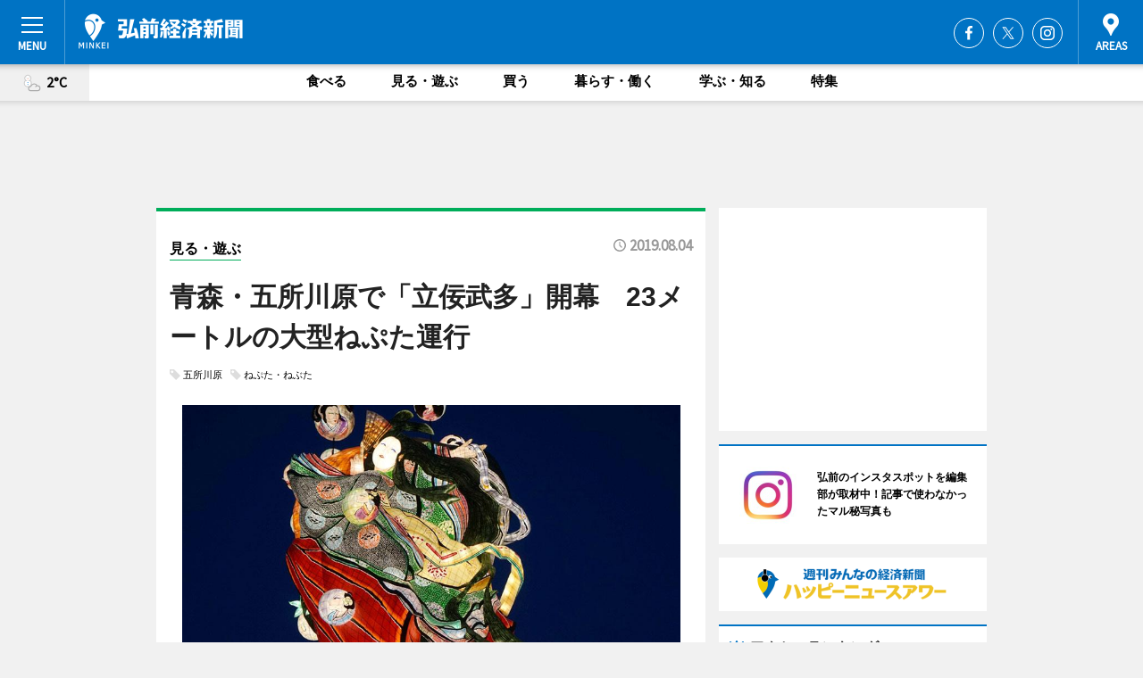

--- FILE ---
content_type: text/html; charset=utf-8
request_url: https://hirosaki.keizai.biz/headline/1274/
body_size: 68794
content:
<!DOCTYPE HTML>
<html>
<head>
<meta http-equiv="Content-Type" content="text/html; charset=utf-8">
<meta name="viewport" content="width=device-width,initial-scale=1,minimum-scale=1,maximum-scale=1,user-scalable=no">
<title>青森・五所川原で「立佞武多」開幕　23メートルの大型ねぷた運行 - 弘前経済新聞</title>

<meta name="keywords" content="青森,弘前,経済,新聞,ニュース,カルチャー">
<meta name="description" content="青森・五所川原で8月4日、夏祭り「立佞武多（たちねぷた）祭」が開幕した。">
<meta property="fb:app_id" content="516603618451930">
<meta property="fb:admins" content="100001334499453">
<meta property="og:site_name" content="弘前経済新聞">
<meta property="og:locale" content="ja_JP">
<meta property="og:type" content="article">
<meta name="twitter:card" content="summary_large_image">
<meta name="twitter:site" content="@minkei">
<meta property="og:title" content="青森・五所川原で「立佞武多」開幕　23メートルの大型ねぷた運行">
<meta name="twitter:title" content="青森・五所川原で「立佞武多」開幕　23メートルの大型ねぷた運行">
<link rel="canonical" href="https://hirosaki.keizai.biz/headline/1274/">
<meta property="og:url" content="https://hirosaki.keizai.biz/headline/1274/">
<meta name="twitter:url" content="https://hirosaki.keizai.biz/headline/1274/">
<meta property="og:description" content="青森・五所川原で8月4日、夏祭り「立佞武多（たちねぷた）祭」が開幕した。">
<meta name="twitter:description" content="青森・五所川原で8月4日、夏祭り「立佞武多（たちねぷた）祭」が開幕した。">
<meta property="og:image" content="https://images.keizai.biz/hirosaki_keizai/headline/1564924386_photo.jpg">
<meta name="twitter:image" content="https://images.keizai.biz/hirosaki_keizai/headline/1564924386_photo.jpg">
<link href="https://images.keizai.biz/favicon.ico" rel="shortcut icon">
<link href="https://ex.keizai.biz/common.8.3.0/css.1.0.6/common.min.css?1768430882" rel="stylesheet" type="text/css">
<link href="https://ex.keizai.biz/common.8.3.0/css.1.0.6/single.min.css?1768430882" rel="stylesheet" type="text/css">
<link href="https://hirosaki.keizai.biz/css/style.css" rel="stylesheet" type="text/css">
<link href="https://ex.keizai.biz/common.8.3.0/css.1.0.6/all.min.css" rel="stylesheet" type="text/css">
<link href="https://fonts.googleapis.com/css?family=Source+Sans+Pro" rel="stylesheet">
<link href="https://cdn.jsdelivr.net/npm/yakuhanjp@3.0.0/dist/css/yakuhanjp.min.css" rel=”preload” as="stylesheet" type="text/css">
<link href="https://ex.keizai.biz/common.8.3.0/css.1.0.6/print.min.css" media="print" rel="stylesheet" type="text/css">
<script>
var microadCompass = microadCompass || {};
microadCompass.queue = microadCompass.queue || [];
</script>
<script charset="UTF-8" src="//j.microad.net/js/compass.js" onload="new microadCompass.AdInitializer().initialize();" async></script>
<script type="text/javascript">
var PWT={};
var pbjs = pbjs || {};
pbjs.que = pbjs.que || [];
var googletag = googletag || {};
googletag.cmd = googletag.cmd || [];
var gptRan = false;
PWT.jsLoaded = function(){
    if(!location.hostname.match(/proxypy.org|printwhatyoulike.com/)){
        loadGPT();
    }
};
var loadGPT = function(){
    if (!gptRan) {
        gptRan = true;
        var gads = document.createElement('script');
        var useSSL = 'https:' == document.location.protocol;
        gads.src = (useSSL ? 'https:' : 'http:') + '//securepubads.g.doubleclick.net/tag/js/gpt.js';
        gads.async = true;
        var node = document.getElementsByTagName('script')[0];
        node.parentNode.insertBefore(gads, node);
        var pbjsEl = document.createElement("script");
        pbjsEl.type = "text/javascript";
        pbjsEl.src = "https://anymind360.com/js/2131/ats.js";
        var pbjsTargetEl = document.getElementsByTagName("head")[0];
        pbjsTargetEl.insertBefore(pbjsEl, pbjsTargetEl.firstChild);
    }
};
setTimeout(loadGPT, 500);
</script>
<script type="text/javascript">
(function() {
var purl = window.location.href;
var url = '//ads.pubmatic.com/AdServer/js/pwt/157255/3019';
var profileVersionId = '';
if(purl.indexOf('pwtv=')>0){
    var regexp = /pwtv=(.*?)(&|$)/g;
    var matches = regexp.exec(purl);
    if(matches.length >= 2 && matches[1].length > 0){
    profileVersionId = '/'+matches[1];
    }
}
var wtads = document.createElement('script');
wtads.async = true;
wtads.type = 'text/javascript';
wtads.src = url+profileVersionId+'/pwt.js';
var node = document.getElementsByTagName('script')[0];
node.parentNode.insertBefore(wtads, node);
})();
</script>
<script>
window.gamProcessed = false;
window.gamFailSafeTimeout = 5e3;
window.reqGam = function () {
    if (!window.gamProcessed) {
        window.gamProcessed = true;
        googletag.cmd.push(function () {
            googletag.pubads().refresh();
        });
    }
};
setTimeout(function () {
    window.reqGam();
}, window.gamFailSafeTimeout);
var googletag = googletag || {};
googletag.cmd = googletag.cmd || [];
googletag.cmd.push(function(){
let issp = false;
let hbSlots = new Array();
let amznSlots = new Array();
const ua = window.navigator.userAgent.toLowerCase();
if (ua.indexOf('iphone') > 0 || ua.indexOf('ipod') > 0 || ua.indexOf('android') > 0 && ua.indexOf('mobile') > 0) {
    issp = true;
}
if (issp === true) {
    amznSlots.push(googletag.defineSlot('/159334285/sp_hirosaki_header_1st', [[320, 100], [320, 50]], 'div-gpt-ad-1576055139196-0').addService(googletag.pubads()));
    hbSlots.push(googletag.defineSlot('/159334285/sp_hirosaki_list_1st', [[336, 280], [300, 250], [320, 100], [320, 50], [200, 200], 'fluid'], 'div-gpt-ad-1580717788210-0').addService(googletag.pubads()));
    hbSlots.push(googletag.defineSlot('/159334285/sp_hirosaki_inarticle', ['fluid', [300, 250], [336, 280], [320, 180], [1, 1]], 'div-gpt-ad-1576055195029-0').addService(googletag.pubads()));
    hbSlots.push(googletag.defineSlot('/159334285/sp_hirosaki_footer_1st', ['fluid', [300, 250], [336, 280], [320, 100], [320, 50], [200, 200]], 'div-gpt-ad-1576055033248-0').addService(googletag.pubads()));
    hbSlots.push(googletag.defineSlot('/159334285/sp_hirosaki_footer_2nd', [[300, 250], 'fluid', [336, 280], [320, 180], [320, 100], [320, 50], [200, 200]], 'div-gpt-ad-1576037774006-0').addService(googletag.pubads()));
    hbSlots.push(googletag.defineSlot('/159334285/sp_hirosaki_footer_3rd', [[300, 250], [336, 280], [320, 100], [320, 50], [200, 200], 'fluid'], 'div-gpt-ad-1576055085577-0').addService(googletag.pubads()));
    hbSlots.push(googletag.defineSlot('/159334285/sp_hirosaki_overlay', [320, 50], 'div-gpt-ad-1584427815478-0').addService(googletag.pubads()));
    hbSlots.push(googletag.defineSlot('/159334285/sp_hirosaki_infeed_1st', ['fluid', [320, 100], [300, 100]], 'div-gpt-ad-1580370696425-0').addService(googletag.pubads()));
    hbSlots.push(googletag.defineSlot('/159334285/sp_hirosaki_infeed_2st', [[300, 100], 'fluid', [320, 100]], 'div-gpt-ad-1580370846543-0').addService(googletag.pubads()));
    hbSlots.push(googletag.defineSlot('/159334285/sp_hirosaki_infeed_3rd', [[300, 100], 'fluid', [320, 100]], 'div-gpt-ad-1580370937978-0').addService(googletag.pubads()));
} else {
    amznSlots.push(googletag.defineSlot('/159334285/pc_hirosaki_header_1st', [[728, 90], [750, 100], [970, 90]], 'div-gpt-ad-1576054393576-0').addService(googletag.pubads()));
    amznSlots.push(googletag.defineSlot('/159334285/pc_hirosaki_right_1st', ['fluid', [300, 250]], 'div-gpt-ad-1576054711791-0').addService(googletag.pubads()));
    hbSlots.push(googletag.defineSlot('/159334285/pc_hirosaki_right_2nd', ['fluid', [300, 250], [200, 200]], 'div-gpt-ad-1576054772252-0').addService(googletag.pubads()));
    hbSlots.push(googletag.defineSlot('/159334285/pc_hirosaki_inarticle', ['fluid', [300, 250], [336, 280]], 'div-gpt-ad-1576054895453-0').addService(googletag.pubads()));
    hbSlots.push(googletag.defineSlot('/159334285/pc_hirosaki_right_3rd', [[300, 250], 'fluid', [300, 600], [160, 600], [200, 200]], 'div-gpt-ad-1576054833870-0').addService(googletag.pubads()));
    amznSlots.push(googletag.defineSlot('/159334285/pc_hirosaki_left_1st', ['fluid', [300, 250]], 'div-gpt-ad-1576037145616-0'). addService(googletag.pubads()));
    hbSlots.push(googletag.defineSlot('/159334285/pc_hirosaki_infeed_1st', ['fluid'], 'div-gpt-ad-1580370696425-0').addService(googletag.pubads()));
    hbSlots.push(googletag.defineSlot('/159334285/pc_hirosaki_infeed_2st', ['fluid'], 'div-gpt-ad-1580370846543-0').addService(googletag.pubads()));
    hbSlots.push(googletag.defineSlot('/159334285/pc_hirosaki_infeed_3rd', ['fluid'], 'div-gpt-ad-1580370937978-0').addService(googletag.pubads()));
}

const interstitialSlot = googletag.defineOutOfPageSlot('/159334285/hirosaki_interstitial', googletag.enums.OutOfPageFormat.INTERSTITIAL);
if (interstitialSlot) amznSlots.push(interstitialSlot.addService(googletag.pubads()));
if (!googletag.pubads().isInitialLoadDisabled()) {
    googletag.pubads().disableInitialLoad();
}
googletag.pubads().enableSingleRequest();
googletag.pubads().collapseEmptyDivs();
googletag.enableServices();
googletag.pubads().refresh(amznSlots);
googletag.pubads().addEventListener('slotRequested', function(event) {
var elemId = event.slot.getSlotElementId();
for (var i = 0; i < hbSlots.length; i++) {
    if (hbSlots[i].getSlotElementId() == elemId) {
        window.gamProcessed = true;
    }
}
});
});
</script>
<script async src="//pagead2.googlesyndication.com/pagead/js/adsbygoogle.js"></script>
<script src="https://cdn.gmossp-sp.jp/ads/receiver.js"></script>
<script type="text/javascript">
window._taboola = window._taboola || [];
_taboola.push({article:'auto'});
! function(e, f, u, i) {
if (!document.getElementById(i)) {
e.async = 1;
e.src = u;
e.id = i;
f.parentNode.insertBefore(e, f);
}
}(document.createElement('script'),
document.getElementsByTagName('script')[0],
'//cdn.taboola.com/libtrc/minkeijapan-network/loader.js',
'tb_loader_script');
if (window.performance && typeof window.performance.mark == 'function')
{window.performance.mark('tbl_ic');}
</script>
</head>
<body>

<div id="wrap">
<div id="header">
<div class="inner">
<div id="menuBtn"><span></span></div>
<h1 class="logo"><a href="https://hirosaki.keizai.biz/">弘前経済新聞</a></h1>
<div id="areasBtn"><span></span></div>
<ul class="sns">
<li class="fb"><a href="https://www.facebook.com/hirosakikeizai" target="_blank">Facebook</a></li><li class="tw"><a href="https://twitter.com/hirosakikeizai" target="_blank">Twitter</a></li><li class="itg"><a href="https://www.instagram.com/hirosaki_keizai" target="_blank">Instagram</a></li></ul>
</div>
</div>
<div id="gNavi">
<div id="weather"><a href="https://hirosaki.keizai.biz/weather/"><img src="https://images.keizai.biz/img/weather/402.svg" alt=""><span>2°C</span></a></div>
<div class="link">
<ul>
<li><a href="https://hirosaki.keizai.biz/gourmet/archives/1/">食べる</a></li>
<li><a href="https://hirosaki.keizai.biz/play/archives/1/">見る・遊ぶ</a></li>
<li><a href="https://hirosaki.keizai.biz/shopping/archives/1/">買う</a></li>
<li><a href="https://hirosaki.keizai.biz/life/archives/1/">暮らす・働く</a></li>
<li><a href="https://hirosaki.keizai.biz/study/archives/1/">学ぶ・知る</a></li>
<li><a href="https://hirosaki.keizai.biz/special/archives/1/">特集</a></li>
</ul>
</div>
</div>
<div id="topBnr">
<script>
const spw = 430;
const hbnr = document.createElement('div');
const cbnr = document.createElement('div');
if (screen.width <= spw) {
    hbnr.classList.add("bnrW320");
    cbnr.setAttribute('id', 'div-gpt-ad-1576055139196-0');
} else {
    hbnr.classList.add("bnrWPC");
    cbnr.setAttribute('id', 'div-gpt-ad-1576054393576-0');
}
hbnr.appendChild(cbnr);
document.currentScript.parentNode.appendChild(hbnr);
if (screen.width <= spw) {
    googletag.cmd.push(function() { googletag.display('div-gpt-ad-1576055139196-0'); });
} else {
    googletag.cmd.push(function() { googletag.display('div-gpt-ad-1576054393576-0'); });
}
</script>
</div>

<div id="container">
<div class="contents" id="topBox">
<div class="box play">
<div class="ttl">
<span class="play"><a href="https://hirosaki.keizai.biz/play/archives/1/">見る・遊ぶ</a></span>
<time>2019.08.04</time>
<h1>青森・五所川原で「立佞武多」開幕　23メートルの大型ねぷた運行</h1>
</div>
<ul class="tagList">
<li><a href="https://hirosaki.keizai.biz/tag.php?name=五所川原&amp;from=1">五所川原</a></li>
<li><a href="https://hirosaki.keizai.biz/tag.php?name=ねぷた・ねぶた&amp;from=1">ねぷた・ねぶた</a></li>
</ul>
<div class="main">
<img src="https://images.keizai.biz/hirosaki_keizai/headline/1564924386_photo.jpg" alt="かぐや姫を題材にした今年の新作立佞武多「かぐや」">
<h2>かぐや姫を題材にした今年の新作立佞武多「かぐや」</h2>
</div>
<div class="gallery">
<ul>
<li>
<a href="https://hirosaki.keizai.biz/photoflash/1923/"><img src="https://images.keizai.biz/hirosaki_keizai/photonews/1564924881.jpg" alt=""></a>
</li>
<li>
<a href="https://hirosaki.keizai.biz/photoflash/1921/"><img src="https://images.keizai.biz/hirosaki_keizai/photonews/1564924722.jpg" alt=""></a>
</li>
<li>
<a href="https://hirosaki.keizai.biz/photoflash/1920/"><img src="https://images.keizai.biz/hirosaki_keizai/photonews/1564924557.jpg" alt=""></a>
</li>
<li>
<a href="https://hirosaki.keizai.biz/photoflash/1922/"><img src="https://images.keizai.biz/hirosaki_keizai/photonews/1564924807.jpg" alt=""></a>
</li>
</ul>
</div>
<script>var _puri = "https://hirosaki.keizai.biz/headline/1274/";</script>
<div class="snsArea">
<ul>
<li class="fb"><a href="https://www.facebook.com/share.php?u=https://hirosaki.keizai.biz/headline/1274/" class="popup" target="_blank"></a><span id="fb_count"><p id="fb_count_num">562</p></span></li>
<li class="tw"><a href="https://twitter.com/intent/tweet?url=https://hirosaki.keizai.biz/headline/1274/&text=青森・五所川原で「立佞武多」開幕　23メートルの大型ねぷた運行" class="popup" target="_blank"></a></li>
<li class="line"><a href="https://line.me/R/msg/text/?%E9%9D%92%E6%A3%AE%E3%83%BB%E4%BA%94%E6%89%80%E5%B7%9D%E5%8E%9F%E3%81%A7%E3%80%8C%E7%AB%8B%E4%BD%9E%E6%AD%A6%E5%A4%9A%E3%80%8D%E9%96%8B%E5%B9%95%E3%80%8023%E3%83%A1%E3%83%BC%E3%83%88%E3%83%AB%E3%81%AE%E5%A4%A7%E5%9E%8B%E3%81%AD%E3%81%B7%E3%81%9F%E9%81%8B%E8%A1%8C%0d%0ahttps%3A%2F%2Fhirosaki.keizai.biz%2Fheadline%2F1274%2F" class="popup" target="_blank"></a></li>
<li class="htn"><a href="http://b.hatena.ne.jp/entry/https://hirosaki.keizai.biz/headline/1274/" target="_blank"></a><span id="htn_count">&nbsp;</span></li>
</ul>
</div>
<div class="txt">
<div class="img">
<p>　青森・五所川原で8月4日、夏祭り「立佞武多（たちねぷた）祭」が開幕した。</p>
<p><a href="https://hirosaki.keizai.biz/photoflash/1920/" class="photo">高さ17メートルの忠孝太鼓を先頭に運行が始まる</a></p>
<div class="bnr">
<script>
const _bnr = document.createElement('div');
if (screen.width <= spw) {
  _bnr.setAttribute('id', 'div-gpt-ad-1576055195029-0');
} else {
  _bnr.setAttribute('id', 'div-gpt-ad-1576054895453-0');
}
document.currentScript.parentNode.appendChild(_bnr);
if (screen.width <= spw) {
  googletag.cmd.push(function() { googletag.display('div-gpt-ad-1576055195029-0'); });
} else {
  googletag.cmd.push(function() { googletag.display('div-gpt-ad-1576054895453-0'); });
}
</script>
<span>［広告］</span></div>
<p>　8月に入り津軽地方では「ねぷた・ねぶた」が各地で開催され、同祭りは五所川原で行われるねぷた祭り。7階建てのビルに相当する高さ23メートルの大型立佞武多3台が市街を運行するのが特徴。</p>
<p>　大型立佞武多は、3年運行した順に入れ替わり毎年1台の新作が1年かけて製作される。今年の新作は「かぐや」で、かぐや姫が月へ登るシーンを描く。女性が題材となるのは1998（平成10）年に立佞武多が復活して以来、3回目。</p>
<p>　この日はJR五所川原駅前のスタート地点から1.3キロのコースを16団体が運行。「ヤッテマレ」の掛け声とともに、担ぎ太鼓や横笛、手振り鉦で構成された囃子方（はやしかた）のリズムに合わせ、踊り手が踊り、総重量約19トンの大型立佞武多などを曳き手が動かした。</p>
<p>　今年は、「僕のヒーローアカデミア」と「Re：ゼロから始める異世界生活」、「この素晴らしい世界に祝福を！紅伝説」といった3つのアニメ作品とのコラボねぷたがあり、花を添える。</p>
<p>　祭りは今月8日まで。最終日のみ巡行前に、スタート地点の交差点に3台の大型立佞武多が集結するほか、6日には3台が並んで運行する。</p>
</div>
</div>
<ul class="btnList article">
<li class="send"><a href="https://hirosaki.keizai.biz/mapnews/1274/">地図を見る</a></li>
</ul>
</div>
<div class="box">
<ul class="thumb related">
<li>
<a href="https://hirosaki.keizai.biz/photoflash/1921/">
<div class="img"><img src="https://images.keizai.biz/hirosaki_keizai/photonews/1564924722.jpg" alt=""></div>
<div class="relbox">
<h3>「僕のヒーローアカデミア」コラボねぷた（関連画像）</h3>
<small>関連画像</small>
</div>
</a>
</li>
<li>
<a href="https://hirosaki.keizai.biz/photoflash/1922/">
<div class="img"><img src="https://images.keizai.biz/hirosaki_keizai/photonews/1564924807.jpg" alt=""></div>
<div class="relbox">
<h3>「Re：ゼロから始める異世界生活」コラボねぷた（関連画像）</h3>
<small>関連画像</small>
</div>
</a>
</li>
</ul>
<ul class="thumb related nb">
<li>
<a href="https://hirosaki.keizai.biz/photoflash/1923/">
<div class="img"><img src="https://images.keizai.biz/hirosaki_keizai/photonews/1564924881.jpg" alt=""></div>
<div class="relbox">
<h3>「この素晴らしい世界に祝福を！紅伝説」コラボねぷた（関連画像）</h3>
<small>関連画像</small>
</div>
</a>
</li>
<li class="play">
<a href="https://hirosaki.keizai.biz/headline/1272/">
<div class="img"><img src="https://images.keizai.biz/hirosaki_keizai/thumbnail/1564712047_mini.jpg" alt=""></div>
<div class="relbox">
<span>見る・遊ぶ</span>
<h3>弘前で「桜ミク」ねぷたコンテスト 13団体が趣向凝らす（弘前経済新聞）</h3>
</div>
</a>
</li>
</ul>
<ul class="thumb related nb">
<li class="play">
<a href="https://hirosaki.keizai.biz/headline/1271/">
<div class="img"><img src="https://images.keizai.biz/hirosaki_keizai/thumbnail/1564668196_mini.jpg" alt=""></div>
<div class="relbox">
<span>見る・遊ぶ</span>
<h3>弘前ねぷたまつり開幕 「じゃわめぐ」津軽の夏（弘前経済新聞）</h3>
</div>
</a>
</li>
</ul>
<ul class="snsList">
<li>
<a href="https://twitter.com/share" class="twitter-share-button popup" data-url="https://hirosaki.keizai.biz/headline/1274/" data-text="青森・五所川原で「立佞武多」開幕　23メートルの大型ねぷた運行" data-lang="ja"></a><script>!function(d,s,id){var js,fjs=d.getElementsByTagName(s)[0],p='https';if(!d.getElementById(id)){js=d.createElement(s);js.id=id;js.src=p+'://platform.twitter.com/widgets.js';fjs.parentNode.insertBefore(js,fjs);}}(document, 'script', 'twitter-wjs');</script>
</li>
<li>
<div id="fb-root"></div>
<script async defer crossorigin="anonymous" src="https://connect.facebook.net/ja_JP/sdk.js#xfbml=1&version=v9.0&appId=516603618451930&autoLogAppEvents=1" nonce="mlP5kZZA"></script>
<div class="fb-share-button" data-href="https://hirosaki.keizai.biz/headline/1274/" data-layout="button_count" data-size="small"><a target="_blank" href="https://www.facebook.com/sharer/sharer.php?u=https%3A%2F%2Fhirosaki.keizai.biz%2Fheadline%2F1274%2F&amp;src=sdkpreparse" class="fb-xfbml-parse-ignore">シェア</a></div>
</li>
<li>
<div class="line-it-button" data-lang="ja" data-type="share-a" data-url="https://hirosaki.keizai.biz/headline/1274/" style="display: none;"></div>
<script src="https://d.line-scdn.net/r/web/social-plugin/js/thirdparty/loader.min.js" async="async" defer="defer"></script>
</li>
<li>
<a href="http://b.hatena.ne.jp/entry/" class="hatena-bookmark-button" data-hatena-bookmark-layout="basic-label-counter" data-hatena-bookmark-lang="ja" data-hatena-bookmark-height="20" title="はてなブックマークに追加"><img src="https://b.st-hatena.com/images/entry-button/button-only@2x.png" alt="はてなブックマークに追加" width="20" height="20" style="border: none;" /></a><script type="text/javascript" src="https://b.st-hatena.com/js/bookmark_button.js" charset="utf-8" async="async"></script>
</li>
</ul>
<div class="pager">
<ul>
<li class="prev"><a href="https://hirosaki.keizai.biz/headline/1273/"><span>前の記事</span></a></li><li class="next"><a href="https://hirosaki.keizai.biz/headline/1275/"><span>次の記事</span></a></li></ul>
</div>
</div>
</div>
<div class="box" style="text-align: center;">
<div id="middleBnr" class="box bnr">
<script>
if (screen.width <= spw) {
    const _cMiddleBnr = document.createElement('div');
    _cMiddleBnr.setAttribute('id', 'div-gpt-ad-1580717788210-0');
    document.currentScript.parentNode.appendChild(_cMiddleBnr);
    googletag.cmd.push(function() { googletag.display('div-gpt-ad-1580717788210-0'); });
}
</script>

</div>
</div>
<div id="info">
<div id="category">

<div class="box special">
<div class="ttl"><h2>特集</h2></div>
<ul class="thumbB">
<li>
<a href="https://hirosaki.keizai.biz/column/58/">
<div class="img"><img class="lazy" src="https://images.keizai.biz/img/extras/noimage.png" data-src="https://hirosaki.keizai.biz/img/column/1766642957/1766985986index.png" alt="【特集】弘前市民はチェーン店が好き？　商業史から見えるものは"></div>
<div class="block">
<span>エリア特集</span>
<h3>【特集】弘前市民はチェーン店が好き？　商業史から見えるものは</h3>
</div>
</a>
</li>
<li>
<a href="https://hirosaki.keizai.biz/column/57/">
<div class="img"><img class="lazy" src="https://images.keizai.biz/img/extras/noimage.png" data-src="https://hirosaki.keizai.biz/img/column/1766476579/1766543066index.jpg" alt="【2025年開業まとめ】承継・再生・独立で多様な創業スタイル／弘前、平川、黒石"></div>
<div class="block">
<span>エリア特集</span>
<h3>【2025年開業まとめ】承継・再生・独立で多様な創業スタイル／弘前、平川、黒石</h3>
</div>
</a>
</li>
<li>
<a href="https://hirosaki.keizai.biz/column/56/">
<div class="img"><img class="lazy" src="https://images.keizai.biz/img/extras/noimage.png" data-src="https://hirosaki.keizai.biz/img/column/1766069460/1766069864index.png" alt="【弘前経済新聞・青森経済新聞】企業・団体サポーター募集のご案内"></div>
<div class="block">
<span>エリア特集</span>
<h3>【弘前経済新聞・青森経済新聞】企業・団体サポーター募集のご案内</h3>
</div>
</a>
</li>
</ul>
<div class="more"><a href="https://hirosaki.keizai.biz/special/archives/1/"><span>もっと見る</span></a></div>
</div>
<div class="box latestnews">
<div class="ttl"><h2>最新ニュース</h2></div>
<div class="thumbA">
<a href="https://hirosaki.keizai.biz/headline/2664/">
<div class="img">
<img src="https://images.keizai.biz/hirosaki_keizai/headline/1768392335_photo.jpg" alt="">
</div>
<span>買う</span>
<h3>弘前のステンドグラス工房「彩光房」にギャラリー　79歳店主の「終活」</h3>
<p>ステンドグラス工房「彩光房（さいこうぼう）」（弘前市宮川2、TEL 070-6617-5770）のギャラリーが1月13日、オープンした。</p>
</a>
</div>
<ul class="thumbC">
<li>
<a href="https://hirosaki.keizai.biz/headline/2663/">
<div class="img">
<img src="https://images.keizai.biz/hirosaki_keizai/thumbnail/1768123034_mini.jpg" alt="">
</div>
<div class="block">
<span>暮らす・働く</span><h3>弘前で成人式「二十歳の祭典」　起業や世界を目指す新成人も</h3>
</div>
</a>
</li>
<li>
<a href="https://hirosaki.keizai.biz/headline/2662/">
<div class="img">
<img src="https://images.keizai.biz/hirosaki_keizai/thumbnail/1768051781_mini.jpg" alt="">
</div>
<div class="block">
<span>見る・遊ぶ</span><h3>弘前で映画祭「クジラシネマ」　アニメ2作品とSF映画上映</h3>
</div>
</a>
</li>
<li>
<a href="https://hirosaki.keizai.biz/headline/2661/">
<div class="img">
<img src="https://images.keizai.biz/hirosaki_keizai/thumbnail/1767879889_mini.jpg" alt="">
</div>
<div class="block">
<span>学ぶ・知る</span><h3>弘前でトークイベント「妖怪とポップカルチャー」　5人の研究者が登壇</h3>
</div>
</a>
</li>
<li>
<a href="https://hirosaki.keizai.biz/headline/2660/">
<div class="img">
<img src="https://images.keizai.biz/hirosaki_keizai/thumbnail/1767623926_mini.jpg" alt="">
</div>
<div class="block">
<span>食べる</span><h3>弘前にラーメン店「かんと」　ピザレストランの賄いが開業のスタート</h3>
</div>
</a>
</li>
<li>
<a href="https://hirosaki.keizai.biz/headline/2659/">
<div class="img">
<img src="https://images.keizai.biz/hirosaki_keizai/thumbnail/1767618985_mini.jpg" alt="">
</div>
<div class="block">
<span>見る・遊ぶ</span><h3>青森・大鰐でグループ展「キマイラの誕生」　地元絵師が新しい画廊で</h3>
</div>
</a>
</li>
<li id="_ads">
<div id='div-gpt-ad-1580370696425-0'>
<script>
googletag.cmd.push(function() { googletag.display('div-gpt-ad-1580370696425-0'); });
</script>
</div>
</li>

</ul>
<div class="more"><a href="https://hirosaki.keizai.biz/headline/archives/1/"><span>もっと見る</span></a></div>
</div>
<div class="box">
<div id="taboola-below-article-thumbnails"></div>
<script type="text/javascript">
window._taboola = window._taboola || [];
_taboola.push({
mode: 'thumbnails-a',
container: 'taboola-below-article-thumbnails',
placement: 'Below Article Thumbnails',
target_type: 'mix'
});
</script>
</div>
<div class="box shopping">
<div class="ttl"><h2>買う</h2></div>
<div class="thumbA">
<a href="https://hirosaki.keizai.biz/headline/2664/">
<div class="img"><img class="lazy" src="https://images.keizai.biz/img/extras/noimage.png" data-src="https://images.keizai.biz/hirosaki_keizai/headline/1768392335_photo.jpg" alt=""></div>
<span>買う</span>
<h3>弘前のステンドグラス工房「彩光房」にギャラリー　79歳店主の「終活」</h3>
<p>ステンドグラス工房「彩光房（さいこうぼう）」（弘前市宮川2、TEL 070-6617-5770）のギャラリーが1月13日、オープンした。</p>
</a>
</div>
<ul class="thumbC">
<li>
<a href="https://hirosaki.keizai.biz/headline/2649/">
<div class="img"><img class="lazy" src="https://images.keizai.biz/img/extras/noimage.png" data-src="https://images.keizai.biz/hirosaki_keizai/headline/1765809250.jpg" alt=""></div>
<div class="block">
<span>買う</span>
<h3>弘南鉄道がラッセル車と電気機関車に乗れる高額ツアー企画</h3>
</div>
</a>
</li>
<li>
<a href="https://hirosaki.keizai.biz/headline/2643/">
<div class="img"><img class="lazy" src="https://images.keizai.biz/img/extras/noimage.png" data-src="https://images.keizai.biz/hirosaki_keizai/headline/1765277339.jpg" alt=""></div>
<div class="block">
<span>買う</span>
<h3>弘前「豆人」が20周年　10年ぶり感謝イベント開催へ</h3>
</div>
</a>
</li>
<li>
<a href="https://hirosaki.keizai.biz/headline/2641/">
<div class="img"><img class="lazy" src="https://images.keizai.biz/img/extras/noimage.png" data-src="https://images.keizai.biz/hirosaki_keizai/headline/1764682517.jpg" alt=""></div>
<div class="block">
<span>買う</span>
<h3>弘前のクラフトビール醸造所がベルギーの国際ビール品評会で金賞</h3>
</div>
</a>
</li>
<li id="_ads15">
<div id='div-gpt-ad-1580370846543-0'>
<script>
googletag.cmd.push(function() { googletag.display('div-gpt-ad-1580370846543-0'); });
</script>
</div>
</li>

</ul>
<div class="more"><a href="https://hirosaki.keizai.biz/shopping/archives/1/"><span>もっと見る</span></a></div>
</div>
<script>
if (screen.width <= spw) {
    const _bnr = document.createElement('div');
    const _cbnr = document.createElement('div');
    _bnr.classList.add('box', 'oauth', 'sp');
    _cbnr.setAttribute('id', 'div-gpt-ad-1580370696425-0');
    _bnr.appendChild(_cbnr);
    document.currentScript.parentNode.appendChild(_bnr);
    googletag.cmd.push(function() { googletag.display('div-gpt-ad-1580370696425-0'); });
}
</script>
<div class="box life">
<div class="ttl"><h2>暮らす・働く</h2></div>
<div class="thumbA">
<a href="https://hirosaki.keizai.biz/headline/2663/">
<div class="img"><img class="lazy" src="https://images.keizai.biz/img/extras/noimage.png" data-src="https://images.keizai.biz/hirosaki_keizai/headline/1768123034_photo.jpg" alt=""></div>
<span>暮らす・働く</span>
<h3>弘前で成人式「二十歳の祭典」　起業や世界を目指す新成人も</h3>
<p>弘前市の成人式「令和7年度 二十歳（はたち）の祭典」が1月11日、弘前市民会館（弘前市下白銀町）で行われた。</p>
</a>
</div>
<ul class="thumbC">
<li>
<a href="https://hirosaki.keizai.biz/headline/2655/">
<div class="img"><img class="lazy" src="https://images.keizai.biz/img/extras/noimage.png" data-src="https://images.keizai.biz/hirosaki_keizai/headline/1766448377.jpg" alt=""></div>
<div class="block">
<span>暮らす・働く</span>
<h3>リンゴ×津軽塗「二刀流」人材を募集　後継者不足の共通課題解消に挑戦</h3>
</div>
</a>
</li>
<li>
<a href="https://hirosaki.keizai.biz/headline/2653/">
<div class="img"><img class="lazy" src="https://images.keizai.biz/img/extras/noimage.png" data-src="https://images.keizai.biz/hirosaki_keizai/headline/1766235786.jpg" alt=""></div>
<div class="block">
<span>暮らす・働く</span>
<h3>弘前の老舗喫茶店「万茶ン」、5代目店主が1周年　開業100年目指す</h3>
</div>
</a>
</li>
<li>
<a href="https://hirosaki.keizai.biz/headline/2648/">
<div class="img"><img class="lazy" src="https://images.keizai.biz/img/extras/noimage.png" data-src="https://images.keizai.biz/hirosaki_keizai/headline/1765636875.jpg" alt=""></div>
<div class="block">
<span>暮らす・働く</span>
<h3>弘前大学生が「低身長女子」向けイベントを企画　前向きな価値観を模索</h3>
</div>
</a>
</li>
<li id="_ads25">
<div id='div-gpt-ad-1580370937978-0'>
<script>
googletag.cmd.push(function() { googletag.display('div-gpt-ad-1580370937978-0'); });
</script>
</div>
</li>

</ul>
<div class="more"><a href="https://hirosaki.keizai.biz/life/archives/1/"><span>もっと見る</span></a></div>
</div>
<script>
if (screen.width <= spw) {
    const _bnr = document.createElement('div');
    const _cbnr = document.createElement('div');
    _bnr.classList.add('rb', 'sp');
    _cbnr.setAttribute('id', 'div-gpt-ad-1576037774006-0');
    _bnr.appendChild(_cbnr);
    document.currentScript.parentNode.appendChild(_bnr);
    googletag.cmd.push(function() { googletag.display('div-gpt-ad-1576037774006-0'); });
}
</script>
<div class="box play">
<div class="ttl"><h2>見る・遊ぶ</h2></div>
<div class="thumbA">
<a href="https://hirosaki.keizai.biz/headline/2662/">
<div class="img"><img class="lazy" src="https://images.keizai.biz/img/extras/noimage.png" data-src="https://images.keizai.biz/hirosaki_keizai/headline/1768051781_photo.jpg" alt=""></div>
<span>見る・遊ぶ</span>
<h3>弘前で映画祭「クジラシネマ」　アニメ2作品とSF映画上映</h3>
<p>「クジラシネマ映画祭」が1月24日、ニューテアトル弘前（弘前市桶屋町）で開催される。</p>
</a>
</div>
<ul class="thumbC">
<li>
<a href="https://hirosaki.keizai.biz/headline/2659/">
<div class="img"><img class="lazy" src="https://images.keizai.biz/img/extras/noimage.png" data-src="https://images.keizai.biz/hirosaki_keizai/headline/1767618985.jpg" alt=""></div>
<div class="block">
<span>見る・遊ぶ</span>
<h3>青森・大鰐でグループ展「キマイラの誕生」　地元絵師が新しい画廊で</h3>
</div>
</a>
</li>
<li>
<a href="https://hirosaki.keizai.biz/headline/2657/">
<div class="img"><img class="lazy" src="https://images.keizai.biz/img/extras/noimage.png" data-src="https://images.keizai.biz/hirosaki_keizai/headline/1766668491.jpg" alt=""></div>
<div class="block">
<span>見る・遊ぶ</span>
<h3>弘前のボルダリングスタジオがリニューアル　体操教室が事業継承</h3>
</div>
</a>
</li>
<li>
<a href="https://hirosaki.keizai.biz/headline/2656/">
<div class="img"><img class="lazy" src="https://images.keizai.biz/img/extras/noimage.png" data-src="https://images.keizai.biz/hirosaki_keizai/headline/1766497628.jpg" alt=""></div>
<div class="block">
<span>見る・遊ぶ</span>
<h3>弘前で100年以上の蔵にカフェバー「フィルズ」　IターンDJが出店</h3>
</div>
</a>
</li>
<li>
<a href="https://hirosaki.keizai.biz/headline/2651/">
<div class="img"><img class="lazy" src="https://images.keizai.biz/img/extras/noimage.png" data-src="https://images.keizai.biz/hirosaki_keizai/headline/1765937032.jpg" alt=""></div>
<div class="block">
<span>見る・遊ぶ</span>
<h3>青森・大鰐の旅館に「太宰治コンセプトルーム」　太宰が泊まった部屋を改装</h3>
</div>
</a>
</li>

</ul>
<div class="more"><a href="https://hirosaki.keizai.biz/play/archives/1/"><span>もっと見る</span></a></div>
</div>
<script>
if (screen.width <= spw) {
    const _bnr = document.createElement('div');
    const _cbnr = document.createElement('div');
    _bnr.classList.add('rb', 'sp', 'thd');
    _cbnr.setAttribute('id', 'div-gpt-ad-1576055085577-0');
    _bnr.appendChild(_cbnr);
    document.currentScript.parentNode.appendChild(_bnr);
    googletag.cmd.push(function() { googletag.display('div-gpt-ad-1576055085577-0'); });
}
</script>
<div class="box study hdSP">
<div class="ttl"><h2>学ぶ・知る</h2></div>
<div class="thumbA">
<a href="https://hirosaki.keizai.biz/headline/2661/">
<div class="img"><img class="lazy" src="https://images.keizai.biz/img/extras/noimage.png" data-src="https://images.keizai.biz/hirosaki_keizai/headline/1767879889_photo.jpg" alt=""></div>
<span>学ぶ・知る</span>
<h3>弘前でトークイベント「妖怪とポップカルチャー」　5人の研究者が登壇</h3>
<p>トークイベント「妖怪とポップカルチャー」が1月25日、商業施設「ヒロロ」（弘前市駅前町）3階・多世代交流室2で開催される。</p>
</a>
</div>
<ul class="thumbC">
<li>
<a href="https://hirosaki.keizai.biz/headline/2654/">
<div class="img"><img class="lazy" src="https://images.keizai.biz/img/extras/noimage.png" data-src="https://images.keizai.biz/hirosaki_keizai/headline/1766401867.jpg" alt=""></div>
<div class="block">
<span>学ぶ・知る</span>
<h3>青森・碇ケ関駅構内に多機能カフェ「ルウプ」　待合室を改装</h3>
</div>
</a>
</li>
<li>
<a href="https://hirosaki.keizai.biz/headline/2649/">
<div class="img"><img class="lazy" src="https://images.keizai.biz/img/extras/noimage.png" data-src="https://images.keizai.biz/hirosaki_keizai/headline/1765809250.jpg" alt=""></div>
<div class="block">
<span>学ぶ・知る</span>
<h3>弘南鉄道がラッセル車と電気機関車に乗れる高額ツアー企画</h3>
</div>
</a>
</li>
<li>
<a href="https://hirosaki.keizai.biz/headline/2648/">
<div class="img"><img class="lazy" src="https://images.keizai.biz/img/extras/noimage.png" data-src="https://images.keizai.biz/hirosaki_keizai/headline/1765636875.jpg" alt=""></div>
<div class="block">
<span>学ぶ・知る</span>
<h3>弘前大学生が「低身長女子」向けイベントを企画　前向きな価値観を模索</h3>
</div>
</a>
</li>
<li>
<a href="https://hirosaki.keizai.biz/headline/2646/">
<div class="img"><img class="lazy" src="https://images.keizai.biz/img/extras/noimage.png" data-src="https://images.keizai.biz/hirosaki_keizai/headline/1765541290.jpg" alt=""></div>
<div class="block">
<span>学ぶ・知る</span>
<h3>弘経2025年年間PV1位は「クルックー」　2位に市原隼人さん田植え</h3>
</div>
</a>
</li>

</ul>
<div class="more"><a href="https://hirosaki.keizai.biz/study/archives/1/"><span>もっと見る</span></a></div>
</div>
<div class="box gourmet hdSP">
<div class="ttl"><h2>食べる</h2></div>
<div class="thumbA">
<a href="https://hirosaki.keizai.biz/headline/2660/">
<div class="img"><img class="lazy" src="https://images.keizai.biz/img/extras/noimage.png" data-src="https://images.keizai.biz/hirosaki_keizai/headline/1767623926_photo.jpg" alt=""></div>
<span>食べる</span>
<h3>弘前にラーメン店「かんと」　ピザレストランの賄いが開業のスタート</h3>
<p>ラーメン専門店「かんとの中華そば」（弘前市親方町）が12月26日、オープンした。</p>
</a>
</div>
<ul class="thumbC">
<li>
<a href="https://hirosaki.keizai.biz/headline/2658/">
<div class="img"><img class="lazy" src="https://images.keizai.biz/img/extras/noimage.png" data-src="https://images.keizai.biz/hirosaki_keizai/headline/1766827195.jpg" alt=""></div>
<div class="block">
<span>食べる</span>
<h3>弘前に「マクドナルド弘前城東北店」　ドライブスルー店舗に</h3>
</div>
</a>
</li>
<li>
<a href="https://hirosaki.keizai.biz/headline/2654/">
<div class="img"><img class="lazy" src="https://images.keizai.biz/img/extras/noimage.png" data-src="https://images.keizai.biz/hirosaki_keizai/headline/1766401867.jpg" alt=""></div>
<div class="block">
<span>食べる</span>
<h3>青森・碇ケ関駅構内に多機能カフェ「ルウプ」　待合室を改装</h3>
</div>
</a>
</li>
<li>
<a href="https://hirosaki.keizai.biz/headline/2653/">
<div class="img"><img class="lazy" src="https://images.keizai.biz/img/extras/noimage.png" data-src="https://images.keizai.biz/hirosaki_keizai/headline/1766235786.jpg" alt=""></div>
<div class="block">
<span>食べる</span>
<h3>弘前の老舗喫茶店「万茶ン」、5代目店主が1周年　開業100年目指す</h3>
</div>
</a>
</li>
<li>
<a href="https://hirosaki.keizai.biz/headline/2652/">
<div class="img"><img class="lazy" src="https://images.keizai.biz/img/extras/noimage.png" data-src="https://images.keizai.biz/hirosaki_keizai/headline/1766063322.jpg" alt=""></div>
<div class="block">
<span>食べる</span>
<h3>青森・黒石に「焼きそば専門店くろや」　焼きそば愛高じて出店</h3>
</div>
</a>
</li>
</ul>
<div class="more"><a href="https://hirosaki.keizai.biz/gourmet/archives/1/"><span>もっと見る</span></a></div>
</div>
</div>
<div id="sideCategory">
<div class="side">
<div class="box news">
<div class="ttl"><h3>みん経トピックス</h3></div>
<ul>
<li><a href="http://urayasu.keizai.biz/headline/355/"><h4>バルドラール浦安アリーナで女子バスケ「Wリーグ」戦 地元チームの試合も</h4><small>浦安経済新聞</small></a></li>
<li><a href="http://akasaka.keizai.biz/headline/4620/"><h4>赤坂にすし店「銀座おのでら 息子」　平日限定ランチも</h4><small>赤坂経済新聞</small></a></li>
<li><a href="http://semba.keizai.biz/headline/2521/"><h4>堺筋本町に居酒屋　40年続く店が移転リニューアル、創作料理そろえる</h4><small>船場経済新聞</small></a></li>
<li><a href="http://unnan.keizai.biz/headline/149/"><h4>雲南で消防出初式　三刀屋川河川敷で一斉放水も</h4><small>雲南経済新聞</small></a></li>
<li><a href="http://atami.keizai.biz/headline/1449/"><h4>熱海で「梅まつり」「桜まつり」同日開幕　順調に開花進み、街に彩り</h4><small>熱海経済新聞</small></a></li>
</ul>
</div>
<div class="box news release_list">
<div class="ttl"><h3>プレスリリース</h3></div>
<ul>
<li>
<a href="https://hirosaki.keizai.biz/release/519528/">
<h3>【界 津軽】雪の下で甘みを増した希少な「雪室りんご」を味わう「春待ち桜あかりテラス」開催</h3>
</a>
</li>
<li>
<a href="https://hirosaki.keizai.biz/release/519447/">
<h3>HAYLOU S30 ワイヤレスヘッドホン、Amazon にて期間限定セールを開催</h3>
</a>
</li>
<li>
<a href="https://hirosaki.keizai.biz/release/519459/">
<h3>「飾らない十和田」第2弾 秋冬ポスター掲出開始</h3>
</a>
</li>
</ul>
<div class="more"><a href="https://hirosaki.keizai.biz/release/archives/1/"><span>もっと見る</span></a></div>
</div>

<script>
if (screen.width > spw) {
    const _middleBnr = document.createElement('div');
    const _cMiddleBnr = document.createElement('div');
    _middleBnr.classList.add('box', 'rec');
    _cMiddleBnr.setAttribute('id', 'div-gpt-ad-1576037145616-0');
    _middleBnr.appendChild(_cMiddleBnr);
    document.currentScript.parentNode.appendChild(_middleBnr);
    googletag.cmd.push(function() { googletag.display('div-gpt-ad-1576037145616-0'); });
}
</script>
<script async src="https://yads.c.yimg.jp/js/yads-async.js"></script>
<div class="box yads">
<div id="yad"></div>
<script>
window.YJ_YADS = window.YJ_YADS || { tasks: [] };
if (screen.width <= 750) {
    _yads_ad_ds = '46046_265960';
} else {
    _yads_ad_ds = '12295_268899';
}
window.YJ_YADS.tasks.push({
    yads_ad_ds : _yads_ad_ds,
    yads_parent_element : 'yad'
});
</script>
</div>
</div>
</div>
</div>
<div id="side">
<div class="side top">

<script>
const _recBnr = document.createElement('div');
if (screen.width > spw) {
    const _recCbnr = document.createElement('div');
    _recBnr.setAttribute('id', 'recBanner');
    _recBnr.classList.add('box');
    _recBnr.style.marginTop = '0';
    _recBnr.style.height = '250px';
    _recCbnr.style.height = '250px';
    _recCbnr.setAttribute('id', 'div-gpt-ad-1576054711791-0');
    _recBnr.appendChild(_recCbnr);
    document.currentScript.parentNode.appendChild(_recBnr);
    googletag.cmd.push(function() { googletag.display('div-gpt-ad-1576054711791-0'); });
} else {
    _recBnr.style.marginTop = '-15px';
    document.currentScript.parentNode.appendChild(_recBnr);
}
</script>


<div class="box thumb company">
<ul>
<li>
<a href="https://www.instagram.com/hirosaki_keizai/" target="_blank"><div class="img"><img src="https://hirosaki.keizai.biz/img/banners/1547614720.jpg" width="80" height="80" alt="">
</div>
<div class="sdbox">
<h4>弘前のインスタスポットを編集部が取材中！記事で使わなかったマル秘写真も</h4>
</div>
</a>
</li>
</ul>
</div>



<div class="box partner">
<a href="https://minkei.net/radio/" target="_blank"><img src="https://images.keizai.biz/img/banners/happynewshour.png" width="300" height="55" alt="週刊みんなの経済新聞 ハッピーニュースアワー">
</a>
</div>

<div class="box thumb rank">
<div class="ttl"><h3>アクセスランキング</h3></div>
<ul>
<li class="shopping">
<a href="https://hirosaki.keizai.biz/headline/2664/">
<div class="img"><img src="https://images.keizai.biz/hirosaki_keizai/headline/1768392335.jpg" alt=""></div>
<div class="sdbox">
<h4>弘前のステンドグラス工房「彩光房」にギャラリー　79歳店主の「終活」</h4>
</div>
</a>
</li>
<li class="life">
<a href="https://hirosaki.keizai.biz/headline/2663/">
<div class="img"><img src="https://images.keizai.biz/hirosaki_keizai/headline/1768123034.jpg" alt=""></div>
<div class="sdbox">
<h4>弘前で成人式「二十歳の祭典」　起業や世界を目指す新成人も</h4>
</div>
</a>
</li>
<li class="study">
<a href="https://hirosaki.keizai.biz/headline/2661/">
<div class="img"><img src="https://images.keizai.biz/hirosaki_keizai/headline/1767879889.jpg" alt=""></div>
<div class="sdbox">
<h4>弘前でトークイベント「妖怪とポップカルチャー」　5人の研究者が登壇</h4>
</div>
</a>
</li>
<li class="gourmet">
<a href="https://hirosaki.keizai.biz/headline/2660/">
<div class="img"><img src="https://images.keizai.biz/hirosaki_keizai/headline/1767623926.jpg" alt=""></div>
<div class="sdbox">
<h4>弘前にラーメン店「かんと」　ピザレストランの賄いが開業のスタート</h4>
</div>
</a>
</li>
<li class="play">
<a href="https://hirosaki.keizai.biz/headline/2662/">
<div class="img"><img src="https://images.keizai.biz/hirosaki_keizai/headline/1768051781.jpg" alt=""></div>
<div class="sdbox">
<h4>弘前で映画祭「クジラシネマ」　アニメ2作品とSF映画上映</h4>
</div>
</a>
</li>
</ul>
<div class="more"><a href="https://hirosaki.keizai.biz/access/"><span>もっと見る</span></a></div>
</div>
<script>
if (screen.width <= spw) {
    const _bnr = document.createElement('div');
    const _cbnr = document.createElement('div');
    _bnr.classList.add('box', 'oauth', 'sp');
    _cbnr.setAttribute('id', 'div-gpt-ad-1576055033248-0');
    _bnr.appendChild(_cbnr);
    document.currentScript.parentNode.appendChild(_bnr);
    googletag.cmd.push(function() { googletag.display('div-gpt-ad-1576055033248-0'); });
}
</script>
<div class="box thumb photo">
<div class="ttl"><h3>フォトフラッシュ</h3></div>
<div class="thumbPhoto">
<a href="https://hirosaki.keizai.biz/photoflash/8295/">
<div class="img"><img src="https://images.keizai.biz/hirosaki_keizai/photonews/1768395684_b.jpg" alt=""></div>
<div class="txt"><p>ステンドグラス工房「彩光房」</p></div>
</a>
</div>
<ul>
<li>
<a href="https://hirosaki.keizai.biz/photoflash/8294/">
<div class="img"><img src="https://images.keizai.biz/hirosaki_keizai/photonews/1768395613.jpg" alt=""></div>
<div class="sdbox">
<h4>ステンドグラスのフォトフレーム</h4>
</div>
</a>
</li>
<li>
<a href="https://hirosaki.keizai.biz/photoflash/8293/">
<div class="img"><img src="https://images.keizai.biz/hirosaki_keizai/photonews/1768395550.jpg" alt=""></div>
<div class="sdbox">
<h4>酒瓶で作ったランプシェード</h4>
</div>
</a>
</li>
<li>
<a href="https://hirosaki.keizai.biz/photoflash/8292/">
<div class="img"><img src="https://images.keizai.biz/hirosaki_keizai/photonews/1768395446.jpg" alt=""></div>
<div class="sdbox">
<h4>花をモチーフにしたガラス作品</h4>
</div>
</a>
</li>
<li>
<a href="https://hirosaki.keizai.biz/photoflash/8291/">
<div class="img"><img src="https://images.keizai.biz/hirosaki_keizai/photonews/1768395293.jpg" alt=""></div>
<div class="sdbox">
<h4>鳥を描いたステンドグラス作品</h4>
</div>
</a>
</li>
</ul>
<div class="more"><a href="https://hirosaki.keizai.biz/photoflash/archives/1/"><span>もっと見る</span></a></div>
</div>
<div class="box thumb vote">
<div class="ttl"><h3>弘前経済新聞VOTE</h3></div>
<div id="pollformbase">
<h4>「ニシンの切り込み」を知ってますか？</h4>
<form id="pollform" name="pollform" action="https://hirosaki.keizai.biz/vote.php?vid=35" method="post">
<ul>
<li>
<input type="radio" name="poll" id="poll1" class="poll" value="273" />
<label for="poll1">作って食べます</label>
</li>
<li>
<input type="radio" name="poll" id="poll2" class="poll" value="274" />
<label for="poll2">買って食べます</label>
</li>
<li>
<input type="radio" name="poll" id="poll3" class="poll" value="275" />
<label for="poll3">最近食べなくなりました</label>
</li>
<li>
<input type="radio" name="poll" id="poll4" class="poll" value="276" />
<label for="poll4">知りません</label>
</li>
</ul>
<input type="hidden" name="vid" value="35" />
<ul class="btnList">
<li class="send"><button type="submit" name="mode" value="send">投票する</button></li>
<li class="res"><button type="submit" name="mode" value="res">結果を見る</button></li>
</ul>
</form>
</div>
</div>
<script>
if (screen.width > spw) {
    const _bnr = document.createElement('div');
    const _cbnr = document.createElement('div');
    _bnr.classList.add('box', 'oauth');
    _cbnr.setAttribute('id', 'div-gpt-ad-1576054772252-0');
    _bnr.appendChild(_cbnr);
    document.currentScript.parentNode.appendChild(_bnr);
    googletag.cmd.push(function() { googletag.display('div-gpt-ad-1576054772252-0'); });
}
</script>
<div class="box thumb world">
<div class="ttl"><h3>ワールドフォトニュース</h3></div>
<div class="thumbPhoto">
<a href="https://hirosaki.keizai.biz/gpnews/1669181/">
<div class="img"><img src="https://images.keizai.biz/img/gp/m0088975129.jpg" alt=""></div>
<div class="txt"><p>直木賞は嶋津さん</p></div>
</a>
</div>
<ul>
<li>
<a href="https://hirosaki.keizai.biz/gpnews/1669179/">
<div class="img"><img src="https://images.keizai.biz/img/gp/s0088974886.jpg" alt=""></div>
<div class="sdbox">
<h4>芥川賞に鳥山さん、畠山さん</h4>
</div>
</a>
</li>
<li>
<a href="https://hirosaki.keizai.biz/gpnews/1669178/">
<div class="img"><img src="https://images.keizai.biz/img/gp/s0088971055.jpg" alt=""></div>
<div class="sdbox">
<h4>高市首相、衆院解散へ</h4>
</div>
</a>
</li>
<li>
<a href="https://hirosaki.keizai.biz/gpnews/1669150/">
<div class="img"><img src="https://images.keizai.biz/img/gp/s0088973484.jpg" alt=""></div>
<div class="sdbox">
<h4>規制委員長「重い処分検討すべき事案」</h4>
</div>
</a>
</li>
<li>
<a href="https://hirosaki.keizai.biz/gpnews/1669149/">
<div class="img"><img src="https://images.keizai.biz/img/gp/s0088973468.jpg" alt=""></div>
<div class="sdbox">
<h4>インドで学生向け企業説明会</h4>
</div>
</a>
</li>
</ul>
<div class="more"><a href="https://hirosaki.keizai.biz/gpnews/archives/1/"><span>もっと見る</span></a></div>
</div>
</div>
<script>
if (screen.width > spw) {
    const _bnr = document.createElement('div');
    const _cbnr = document.createElement('div');
    _bnr.classList.add('rb');
    _cbnr.setAttribute('id', 'div-gpt-ad-1576054833870-0');
    _bnr.appendChild(_cbnr);
    document.currentScript.parentNode.appendChild(_bnr);
    googletag.cmd.push(function() { googletag.display('div-gpt-ad-1576054833870-0'); });
}
</script>
</div>
</div>
</div>
<div id="areas">
<div class="bg"></div>
<div class="inner">
<div class="hLogo"><a href="https://minkei.net/">みんなの経済新聞ネットワーク</a></div>
<div class="over">
<div class="box">
<div class="ttl">エリア一覧</div>
<div class="btn">北海道・東北</div>
<ul class="list">
<li><a href="https://kitami.keizai.biz/">北見</a></li>
<li><a href="https://asahikawa.keizai.biz/">旭川</a></li>
<li><a href="https://otaru.keizai.biz/">小樽</a></li>
<li><a href="https://sapporo.keizai.biz/">札幌</a></li>
<li><a href="https://hakodate.keizai.biz/">函館</a></li>
<li><a href="https://aomori.keizai.biz/">青森</a></li>
<li><a href="https://hirosaki.keizai.biz/">弘前</a></li>
<li><a href="https://hachinohe.keizai.biz/">八戸</a></li>
<li><a href="https://morioka.keizai.biz/">盛岡</a></li>
<li><a href="https://sendai.keizai.biz/">仙台</a></li>
<li><a href="https://akita.keizai.biz/">秋田</a></li>
<li><a href="https://yokote.keizai.biz/">横手</a></li>
<li><a href="https://daisen.keizai.biz/">大仙</a></li>
<li><a href="https://fukushima.keizai.biz/">福島</a></li>
</ul>
<div class="btn">関東</div>
<ul class="list">
<li><a href="https://mito.keizai.biz/">水戸</a></li>
<li><a href="https://tsukuba.keizai.biz/">つくば</a></li>
<li><a href="https://ashikaga.keizai.biz/">足利</a></li>
<li><a href="https://utsunomiya.keizai.biz/">宇都宮</a></li>
<li><a href="https://takasaki.keizai.biz/">高崎前橋</a></li>
<li><a href="https://chichibu.keizai.biz/">秩父</a></li>
<li><a href="https://honjo.keizai.biz/">本庄</a></li>
<li><a href="https://kumagaya.keizai.biz/">熊谷</a></li>
<li><a href="https://kawagoe.keizai.biz/">川越</a></li>
<li><a href="https://sayama.keizai.biz/">狭山</a></li>
<li><a href="https://omiya.keizai.biz/">大宮</a></li>
<li><a href="https://urawa.keizai.biz/">浦和</a></li>
<li><a href="https://kawaguchi.keizai.biz/">川口</a></li>
<li><a href="https://kasukabe.keizai.biz/">春日部</a></li>
<li><a href="https://matsudo.keizai.biz/">松戸</a></li>
<li><a href="https://urayasu.keizai.biz/">浦安</a></li>
<li><a href="https://funabashi.keizai.biz/">船橋</a></li>
<li><a href="https://narashino.keizai.biz/">習志野</a></li>
<li><a href="https://chiba.keizai.biz/">千葉</a></li>
<li><a href="https://sotobo.keizai.biz/">外房</a></li>
<li><a href="https://kujukuri.keizai.biz/">九十九里</a></li>
<li><a href="https://machida.keizai.biz/">相模原</a></li>
<li><a href="https://kohoku.keizai.biz/">港北</a></li>
<li><a href="https://www.hamakei.com/">ヨコハマ</a></li>
<li><a href="https://yokosuka.keizai.biz/">横須賀</a></li>
<li><a href="https://zushi-hayama.keizai.biz/">逗子葉山</a></li>
<li><a href="https://kamakura.keizai.biz/">鎌倉</a></li>
<li><a href="https://shonan.keizai.biz/">湘南</a></li>
<li><a href="https://odawara-hakone.keizai.biz/">小田原箱根</a></li>
</ul>
<div class="btn">東京23区</div>
<ul class="list">
<li><a href="https://adachi.keizai.biz/">北千住</a></li>
<li><a href="https://katsushika.keizai.biz/">葛飾</a></li>
<li><a href="https://edogawa.keizai.biz/">江戸川</a></li>
<li><a href="https://koto.keizai.biz/">江東</a></li>
<li><a href="https://sumida.keizai.biz/">すみだ</a></li>
<li><a href="https://asakusa.keizai.biz/">浅草</a></li>
<li><a href="https://bunkyo.keizai.biz/">文京</a></li>
<li><a href="https://akiba.keizai.biz/">アキバ</a></li>
<li><a href="https://nihombashi.keizai.biz/">日本橋</a></li>
<li><a href="https://ginza.keizai.biz/">銀座</a></li>
<li><a href="https://shinbashi.keizai.biz/">新橋</a></li>
<li><a href="https://shinagawa.keizai.biz/">品川</a></li>
<li><a href="https://tokyobay.keizai.biz/">東京ベイ</a></li>
<li><a href="https://roppongi.keizai.biz/">六本木</a></li>
<li><a href="https://akasaka.keizai.biz/">赤坂</a></li>
<li><a href="https://ichigaya.keizai.biz/">市ケ谷</a></li>
<li><a href="https://ikebukuro.keizai.biz/">池袋</a></li>
<li><a href="https://akabane.keizai.biz/">赤羽</a></li>
<li><a href="https://itabashi.keizai.biz/">板橋</a></li>
<li><a href="https://nerima.keizai.biz/">練馬</a></li>
<li><a href="https://takadanobaba.keizai.biz/">高田馬場</a></li>
<li><a href="https://shinjuku.keizai.biz/">新宿</a></li>
<li><a href="https://nakano.keizai.biz/">中野</a></li>
<li><a href="https://koenji.keizai.biz/">高円寺</a></li>
<li><a href="https://kyodo.keizai.biz/">経堂</a></li>
<li><a href="https://shimokita.keizai.biz/">下北沢</a></li>
<li><a href="https://sancha.keizai.biz/">三軒茶屋</a></li>
<li><a href="https://nikotama.keizai.biz/">二子玉川</a></li>
<li><a href="https://jiyugaoka.keizai.biz/">自由が丘</a></li>
<li><a href="https://www.shibukei.com/">シブヤ</a></li>
</ul>
<div class="btn">東京・多摩</div>
<ul class="list">
<li><a href="https://kichijoji.keizai.biz/">吉祥寺</a></li>
<li><a href="https://chofu.keizai.biz/">調布</a></li>
<li><a href="https://tachikawa.keizai.biz/">立川</a></li>
<li><a href="https://hachioji.keizai.biz/">八王子</a></li>
<li><a href="https://machida.keizai.biz/">町田</a></li>
<li><a href="https://nishitama.keizai.biz/">西多摩</a></li>
</ul>
<div class="btn">中部</div>
<ul class="list">
<li><a href="https://kanazawa.keizai.biz/">金沢</a></li>
<li><a href="https://fukui.keizai.biz/">福井</a></li>
<li><a href="https://kofu.keizai.biz/">甲府</a></li>
<li><a href="https://karuizawa.keizai.biz/">軽井沢</a></li>
<li><a href="https://matsumoto.keizai.biz/">松本</a></li>
<li><a href="https://ina.keizai.biz/">伊那</a></li>
<li><a href="https://iida.keizai.biz/">飯田</a></li>
<li><a href="https://mtfuji.keizai.biz/">富士山</a></li>
<li><a href="https://atami.keizai.biz/">熱海</a></li>
<li><a href="https://shimoda.keizai.biz/">伊豆下田</a></li>
<li><a href="https://izu.keizai.biz/">沼津</a></li>
<li><a href="https://hamamatsu.keizai.biz/">浜松</a></li>
<li><a href="https://toyota.keizai.biz/">豊田</a></li>
<li><a href="https://sakae.keizai.biz/">サカエ</a></li>
<li><a href="https://meieki.keizai.biz/">名駅</a></li>
<li><a href="https://iseshima.keizai.biz/">伊勢志摩</a></li>
</ul>
<div class="btn">近畿</div>
<ul class="list">
<li><a href="https://nagahama.keizai.biz/">長浜</a></li>
<li><a href="https://hikone.keizai.biz/">彦根</a></li>
<li><a href="https://omihachiman.keizai.biz/">近江八幡</a></li>
<li><a href="https://biwako-otsu.keizai.biz/">びわ湖大津</a></li>
<li><a href="https://karasuma.keizai.biz/">烏丸</a></li>
<li><a href="https://kyotango.keizai.biz/">京丹後</a></li>
<li><a href="https://nara.keizai.biz/">奈良</a></li>
<li><a href="https://wakayama.keizai.biz/">和歌山</a></li>
<li><a href="https://osakabay.keizai.biz/">大阪ベイ</a></li>
<li><a href="https://higashiosaka.keizai.biz/">東大阪</a></li>
<li><a href="https://abeno.keizai.biz/">あべの</a></li>
<li><a href="https://namba.keizai.biz/">なんば</a></li>
<li><a href="https://semba.keizai.biz/">船場</a></li>
<li><a href="https://kyobashi.keizai.biz/">京橋</a></li>
<li><a href="https://umeda.keizai.biz/">梅田</a></li>
<li><a href="https://amagasaki.keizai.biz/">尼崎</a></li>
<li><a href="https://kobe.keizai.biz/">神戸</a></li>
<li><a href="https://kakogawa.keizai.biz/">加古川</a></li>
<li><a href="https://himeji.keizai.biz/">姫路</a></li>
</ul>
<div class="btn">中国・四国</div>
<ul class="list">
<li><a href="https://tottori.keizai.biz/">鳥取</a></li>
<li><a href="https://unnan.keizai.biz/">雲南</a></li>
<li><a href="https://okayama.keizai.biz/">岡山</a></li>
<li><a href="https://kurashiki.keizai.biz/">倉敷</a></li>
<li><a href="https://hiroshima.keizai.biz/">広島</a></li>
<li><a href="https://shunan.keizai.biz/">周南</a></li>
<li><a href="https://yamaguchi.keizai.biz/">山口宇部</a></li>
<li><a href="https://tokushima.keizai.biz/">徳島</a></li>
<li><a href="https://takamatsu.keizai.biz/">高松</a></li>
<li><a href="https://imabari.keizai.biz/">今治</a></li>
</ul>
<div class="btn">九州</div>
<ul class="list">
<li><a href="https://kokura.keizai.biz/">小倉</a></li>
<li><a href="https://chikuho.keizai.biz/">筑豊</a></li>
<li><a href="https://munakata.keizai.biz/">宗像</a></li>
<li><a href="https://tenjin.keizai.biz/">天神</a></li>
<li><a href="https://hakata.keizai.biz/">博多</a></li>
<li><a href="https://saga.keizai.biz/">佐賀</a></li>
<li><a href="https://nagasaki.keizai.biz/">長崎</a></li>
<li><a href="https://kumamoto.keizai.biz/">熊本</a></li>
<li><a href="https://oita.keizai.biz/">大分</a></li>
<li><a href="https://kitsuki.keizai.biz/">杵築</a></li>
<li><a href="https://miyazaki.keizai.biz/">宮崎</a></li>
<li><a href="https://hyuga.keizai.biz/">日向</a></li>
<li><a href="https://kagoshima.keizai.biz/">鹿児島</a></li>
<li><a href="https://yakushima.keizai.biz/">屋久島</a></li>
<li><a href="https://amami-minamisantou.keizai.biz/">奄美群島南三島</a></li>
<li><a href="https://yambaru.keizai.biz/">やんばる</a></li>
<li><a href="https://ishigaki.keizai.biz/">石垣</a></li>
</ul>
<div class="btn">海外</div>
<ul class="list">
<li><a href="https://taipei.keizai.biz/">台北</a></li>
<li><a href="https://hongkong.keizai.biz/">香港</a></li>
<li><a href="https://bali.keizai.biz/">バリ</a></li>
<li><a href="https://helsinki.keizai.biz/">ヘルシンキ</a></li>
<li><a href="https://vancouver.keizai.biz/">バンクーバー</a></li>
</ul>
<div class="btn">セレクト</div>
<ul class="list">
<li><a href="https://minkei.net/fukkou/archives/1/">復興支援</a></li>
<li><a href="https://minkei.net/ecology/archives/1/">エコロジー</a></li>
<li><a href="https://minkei.net/localfood/archives/1/">ご当地グルメ</a></li>
<li><a href="https://minkei.net/gourmet/archives/1/">グルメ</a></li>
<li><a href="https://minkei.net/gourmet/archives/1/">シネマ</a></li>
<li><a href="https://minkei.net/cinema/archives/1/">アート</a></li>
<li><a href="https://minkei.net/sports/archives/1/">スポーツ</a></li>
<li><a href="https://minkei.net/fashion/archives/1/">ファッション</a></li>
<li><a href="https://minkei.net/zakka/archives/1/">雑貨</a></li>
<li><a href="https://minkei.net/itlife/archives/1/">ITライフ</a></li>
<li><a href="https://minkei.net/train/archives/1/">トレイン</a></li>
<li><a href="https://expo2025.news/">万博</a></li>
</ul>
<div class="btn">動画ニュース</div>
<ul class="list ex">
<li class="ex"><a href="https://tv.minkei.net/">MINKEITV</a></li>
</ul>
</div>
<div class="minkei">
<div class="logo anniv25"><a href="https://minkei.net/" target="_blank">みんなの経済新聞</a></div>
<ul class="link">
<li><a href="https://minkei.net/" target="_blank">みんなの経済新聞ネットワーク</a></li>
<li><a href="https://minkei.net/contact/contact.html" target="_blank">お問い合わせ</a></li>
</ul>
<ul class="app">
<li><a href="https://itunes.apple.com/us/app/minnano-jing-ji-xin-wennyusu/id986708503?l=ja&ls=1&mt=8" target="_blank"><img src="https://images.keizai.biz/img/common/bnr-app_001.png" alt="App Storeからダウンロード"></a></li>
<li><a href="https://play.google.com/store/apps/details?id=net.minkei" target="_blank"><img src="https://images.keizai.biz/img/common/bnr-app_002.png" alt="Google Playで手に入れよう"></a></li>
</ul>
</div>
</div>
</div>
</div>
<div id="menu">
<div class="bg"></div>
<div class="inner">
<div class="box">
<form method="post" action="https://hirosaki.keizai.biz/search.php"><input type="text" name="search_word" size="30" placeholder="キーワードで探す" value="" class="txt"><input type="submit" value="検索" class="search"></form>
<ul class="navi col2">
<li><a href="https://hirosaki.keizai.biz/gourmet/archives/1/"><span>食べる</span></a></li>
<li><a href="https://hirosaki.keizai.biz/play/archives/1/"><span>見る・遊ぶ</span></a></li>
<li><a href="https://hirosaki.keizai.biz/shopping/archives/1/"><span>買う</span></a></li>
<li><a href="https://hirosaki.keizai.biz/life/archives/1/"><span>暮らす・働く</span></a></li>
<li><a href="https://hirosaki.keizai.biz/study/archives/1/"><span>学ぶ・知る</span></a></li>
<li><a href="https://hirosaki.keizai.biz/special/archives/1/"><span>特集</span></a></li>
</ul>
<ul class="navi">
<li><a href="https://hirosaki.keizai.biz/photoflash/archives/">フォトフラッシュ</a></li>
<li><a href="https://hirosaki.keizai.biz/access/">アクセスランキング</a></li>
<li><a href="https://hirosaki.keizai.biz/gpnews/archives/1/">ワールドフォトニュース</a></li>
<li><a href="https://hirosaki.keizai.biz/release/archives/1/">プレスリリース</a></li>
<li><a href="https://hirosaki.keizai.biz/weather/">天気予報</a></li>
</ul>
<ul class="sns">
<li class="fb"><a href="https://www.facebook.com/hirosakikeizai" target="_blank">Facebook</a></li><li class="tw"><a href="https://twitter.com/hirosakikeizai" target="_blank">Twitter</a></li><li class="itg"><a href="https://www.instagram.com/hirosaki_keizai" target="_blank">Instagram</a></li></ul>
<ul class="link">
<li><a href="https://hirosaki.keizai.biz/info/aboutus.html">弘前経済新聞について</a></li>
<li><a href="https://hirosaki.keizai.biz/contact/press.html">プレスリリース・情報提供はこちらから</a></li>
<li><a href="https://hirosaki.keizai.biz/contact/adcontact.html">広告のご案内</a></li>
<li><a href="https://hirosaki.keizai.biz/contact/contact.html">お問い合わせ</a></li>
</ul>
</div>
</div>
</div>
<div id="footer">
<div class="inner">
<div id="fNavi">
<ul>
<li><a href="https://hirosaki.keizai.biz/gourmet/archives/1/"><span>食べる</span></a></li>
<li><a href="https://hirosaki.keizai.biz/play/archives/1/"><span>見る・遊ぶ</span></a></li>
<li><a href="https://hirosaki.keizai.biz/shopping/archives/1/"><span>買う</span></a></li>
<li><a href="https://hirosaki.keizai.biz/life/archives/1/"><span>暮らす・働く</span></a></li>
<li><a href="https://hirosaki.keizai.biz/study/archives/1/"><span>学ぶ・知る</span></a></li>
<li><a href="https://hirosaki.keizai.biz/special/archives/1/"><span>特集</span></a></li>
</ul>
</div>
<div id="fInfo">
<div class="logo"><a href="https://hirosaki.keizai.biz/">弘前経済新聞</a></div>
<ul class="sns">
<li class="fb"><a href="https://www.facebook.com/hirosakikeizai">Facebook</a></li><li class="tw"><a href="https://twitter.com/hirosakikeizai">Twitter</a></li><li class="itg"><a href="https://www.instagram.com/hirosaki_keizai" target="_blank">Instagram</a></li></ul>
<div class="link">
<ul>
<li><a href="https://hirosaki.keizai.biz/info/aboutus.html">弘前経済新聞について</a></li>
<li><a href="https://hirosaki.keizai.biz/contact/press.html">プレスリリース・情報提供はこちらから</a></li>
</ul>
<ul>
<li><a href="https://hirosaki.keizai.biz/info/accessdata.html">アクセスデータの利用について</a></li>
<li><a href="https://hirosaki.keizai.biz/contact/contact.html">お問い合わせ</a></li>
</ul>
<ul>
<li><a href="https://hirosaki.keizai.biz/contact/adcontact.php?mode=form">広告のご案内</a></li>
</div>
</div>
<p>Copyright 2026 Consis. All rights reserved.</p>
<p>弘前経済新聞に掲載の記事・写真・図表などの無断転載を禁止します。
著作権は弘前経済新聞またはその情報提供者に属します。</p>
</div>
</div>
<div id="minkei">
<div class="inner">
<div class="logo anniv25"><a href="https://minkei.net/">みんなの経済新聞ネットワーク</a></div>
<ul class="link">
<li><a href="https://minkei.net/">みんなの経済新聞ネットワーク</a></li>
<li><a href="https://minkei.net/contact/contact.html">お問い合わせ</a></li>
</ul>
<ul class="app">
<li><a href="https://itunes.apple.com/us/app/minnano-jing-ji-xin-wennyusu/id986708503?l=ja&ls=1&mt=8" target="_blank"><img src="https://images.keizai.biz/img/common/bnr-app_001.png" alt="App Storeからダウンロード"></a></li>
<li><a href="https://play.google.com/store/apps/details?id=net.minkei" target="_blank"><img src="https://images.keizai.biz/img/common/bnr-app_002.png" alt="Google Playで手に入れよう"></a></li>
</ul>
</div>
</div>
</div>
<script src="https://ajax.googleapis.com/ajax/libs/jquery/3.4.1/jquery.min.js"></script>
<script src="https://ex.keizai.biz/common.8.3.0/js.1.0.6/masonry.pkgd.min.js"></script>
<script src="https://ex.keizai.biz/common.8.3.0/js.1.0.6/common3.min.js?v=1768430882"></script>
<script src="https://ex.keizai.biz/common.8.3.0/js.1.0.6/lazysizes.min.js"></script>
<script>
var KEIZAI_BASE_URI = "https://ex.keizai.biz";
var KEIZAI_IMAGE_URI = "https://images.keizai.biz/img";
var IMAGE_URI = "https://images.keizai.biz/hirosaki_keizai";
var BASE_URI = "https://hirosaki.keizai.biz";
</script>

<script async src="https://www.googletagmanager.com/gtag/js?id=G-2R54PWN8SS"></script>
<script>
window.dataLayer = window.dataLayer || [];
function gtag(){dataLayer.push(arguments);}
gtag('js', new Date());
gtag('config', 'G-2R54PWN8SS');
</script>
<script async src="https://www.googletagmanager.com/gtag/js?id=G-5L6S7NG1VR"></script>
<script>
window.dataLayer = window.dataLayer || [];
function gtag(){dataLayer.push(arguments);}
gtag('js', new Date());
gtag('config', 'G-5L6S7NG1VR');
</script>

<script>
if (window.innerWidth <= spw) {
    const bele = document.createElement('div');
    const ele = document.createElement('div');
    ele.setAttribute('id', 'div-gpt-ad-1584427815478-0');
    bele.style.cssText = 'z-index: 100; position: fixed; width: 100%; text-align: center; bottom: 0;';
    ele.style.cssText = 'position: fixed; left: 0; bottom: 0;';
    const _sw = 320;
    if (window.innerWidth > _sw) {
        let _scale = window.innerWidth / _sw;
        ele.style.transformOrigin = 'bottom left';
        ele.style.transform = 'scale(' + _scale + ')';
    }
    bele.appendChild(ele);
    document.currentScript.parentNode.appendChild(bele);
    googletag.cmd.push(function() { googletag.display('div-gpt-ad-1584427815478-0'); });
}
</script>
<style>
#div-gpt-ad-1584427815478-0 div iframe {
    height: 50px;
}
</style>
<div id="loading"><p><i class="fas fa-spinner fa-spin"></i></p></div>
<script type="text/javascript">
window._taboola = window._taboola || [];
_taboola.push({flush: true});
</script>
</body>
</html>

--- FILE ---
content_type: text/html; charset=utf-8
request_url: https://www.google.com/recaptcha/api2/aframe
body_size: 268
content:
<!DOCTYPE HTML><html><head><meta http-equiv="content-type" content="text/html; charset=UTF-8"></head><body><script nonce="u9I-_95pPeNfCCZVRwdLFQ">/** Anti-fraud and anti-abuse applications only. See google.com/recaptcha */ try{var clients={'sodar':'https://pagead2.googlesyndication.com/pagead/sodar?'};window.addEventListener("message",function(a){try{if(a.source===window.parent){var b=JSON.parse(a.data);var c=clients[b['id']];if(c){var d=document.createElement('img');d.src=c+b['params']+'&rc='+(localStorage.getItem("rc::a")?sessionStorage.getItem("rc::b"):"");window.document.body.appendChild(d);sessionStorage.setItem("rc::e",parseInt(sessionStorage.getItem("rc::e")||0)+1);localStorage.setItem("rc::h",'1768430891703');}}}catch(b){}});window.parent.postMessage("_grecaptcha_ready", "*");}catch(b){}</script></body></html>

--- FILE ---
content_type: image/svg+xml
request_url: https://images.keizai.biz/img/weather/402.svg
body_size: 1708
content:
<svg id="レイヤー_1" data-name="レイヤー 1" xmlns="http://www.w3.org/2000/svg" width="22" height="22" viewBox="0 0 22 22">
  <defs>
    <style>
      .cls-1 {
        fill: #fff;
      }

      .cls-2 {
        fill: #aaa;
      }

      .cls-3 {
        fill: #ff754a;
      }

      .cls-4 {
        fill: #3095dd;
      }

      .cls-5 {
        fill: #ccc;
      }
    </style>
  </defs>
  <title>402</title>
  <g>
    <g>
      <circle class="cls-1" cx="6.08" cy="5.72" r="3.22"/>
      <circle class="cls-1" cx="6.18" cy="11.17" r="3.95"/>
      <g>
        <circle class="cls-2" cx="7.3" cy="5.18" r="0.43"/>
        <circle class="cls-3" cx="6.18" cy="6.34" r="0.43"/>
        <circle class="cls-2" cx="5.05" cy="5.18" r="0.43"/>
      </g>
      <g>
        <circle class="cls-4" cx="6.18" cy="12.67" r="0.54"/>
        <circle class="cls-4" cx="6.18" cy="10.54" r="0.54"/>
      </g>
      <path class="cls-5" d="M9.27,8A3.86,3.86,0,1,0,3.08,8,4.52,4.52,0,1,0,9.27,8ZM6.18,14.7a3.46,3.46,0,0,1-3.45-3.45A3.4,3.4,0,0,1,4,8.58,2.47,2.47,0,0,0,5.1,9h0a.43.43,0,0,0,0-.85,2.23,2.23,0,0,1-.89-.46l0,0a2.79,2.79,0,1,1,3.91,0A.48.48,0,0,0,8,7.77a1.7,1.7,0,0,1-.94.34.43.43,0,0,0,0,.86h0a2.42,2.42,0,0,0,1.23-.38,3.4,3.4,0,0,1,1.27,2.66A3.45,3.45,0,0,1,6.18,14.7Z"/>
    </g>
    <path class="cls-2" d="M20.27,16.21c0-.05,0-.09,0-.14a2.81,2.81,0,0,0-.16-.49c0-.06-.06-.11-.08-.16a2.6,2.6,0,0,0-.23-.4l-.16-.2a2.26,2.26,0,0,0-.25-.29,2.88,2.88,0,0,0-.27-.22c-.07-.06-.14-.13-.21-.18a2.75,2.75,0,0,0-.38-.2l-.19-.1-.42-.13-.2-.06-.38,0a2.3,2.3,0,0,0-.26,0h-.11a4.33,4.33,0,0,0-7.78.81,2.9,2.9,0,0,0,.33,5.79H17a3.3,3.3,0,0,0,3.3-3.3A2.93,2.93,0,0,0,20.27,16.21ZM17,19.06H9.48a1.79,1.79,0,1,1,0-3.57h.08a.61.61,0,0,0,.55-.42,3.21,3.21,0,0,1,5.65-1.22,3.2,3.2,0,0,0-1.2.86.56.56,0,1,0,.84.73A2.18,2.18,0,1,1,17,19.06Z"/>
  </g>
</svg>


--- FILE ---
content_type: application/javascript; charset=utf-8
request_url: https://fundingchoicesmessages.google.com/f/AGSKWxVsD-GMdagMhDnD8c7hsmb9T3kdYFHeRqiAKs6st4yHNeD9cIOA9LgIgJDBMSNpu7OUVwXB-8GR-9RFdTS9zLF_1-2FVpxcWm8RomD-KcvtIO-0SBT07hCeEPc_0F3kqz3kWXbaGC6e77h0Lytpw2XTeZ3M7Xtsm6MRjCXaqhcJWnS5Dg14y9yUMXNd/_/rsads.js/ad_campaign?_adserver./story_ad./kitad.
body_size: -1291
content:
window['e2381ac4-7d6a-4ae7-b880-3708a9c1fce9'] = true;